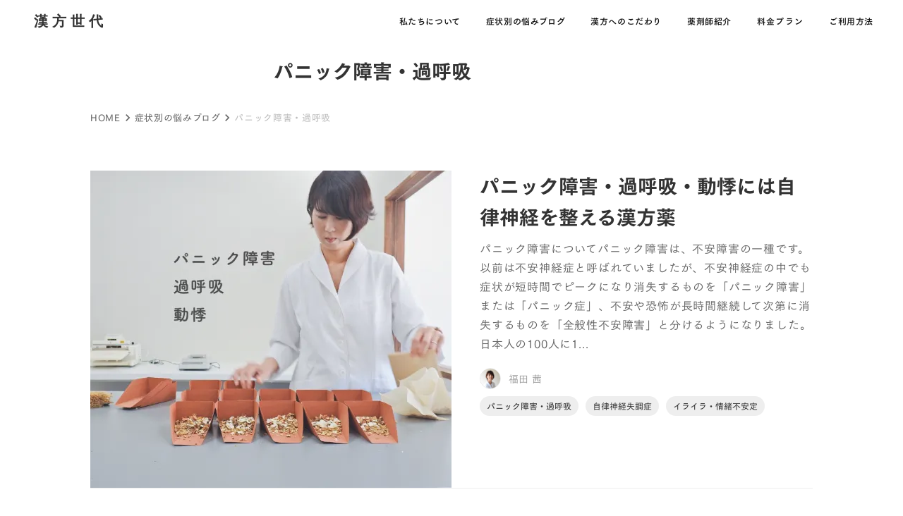

--- FILE ---
content_type: text/html;charset=utf-8
request_url: https://kamposedai.com/tags/panicdisorder
body_size: 35113
content:
<!DOCTYPE html>
<html lang="ja">
<head><meta charset="utf-8">
<meta name="viewport" content="width=device-width, initial-scale=1">
<title>パニック障害・過呼吸 Posts by tag</title>
<link rel="preconnect" href="https://fonts.gstatic.com" crossorigin>
<meta name="generator" content="Studio.Design">
<meta name="robots" content="noindex, nofollow">
<meta property="og:site_name" content="【公式】漢方世代｜オンライン漢方薬局">
<meta property="og:title" content="パニック障害・過呼吸 Posts by tag">
<meta property="og:image" content="https://storage.googleapis.com/production-os-assets/assets/3adbe460-973e-4215-ad76-1e8138be83bd">
<meta property="og:description" content="panicdisorder ">
<meta property="og:type" content="website">
<meta name="description" content="panicdisorder ">
<meta property="twitter:card" content="summary_large_image">
<meta property="twitter:image" content="https://storage.googleapis.com/production-os-assets/assets/3adbe460-973e-4215-ad76-1e8138be83bd">
<meta name="apple-mobile-web-app-title" content="パニック障害・過呼吸 Posts by tag">
<meta name="format-detection" content="telephone=no,email=no,address=no">
<meta name="chrome" content="nointentdetection">
<meta name="google-site-verification" content="0sUb52nX6THCbmcbNOu7tfmtlVUMJZbCe3qho4aVHDM">
<meta property="og:url" content="/tags/panicdisorder">
<link rel="icon" type="image/png" href="https://storage.googleapis.com/production-os-assets/assets/e388fc84-5931-4401-800a-75debafbb114" data-hid="2c9d455">
<link rel="apple-touch-icon" type="image/png" href="https://storage.googleapis.com/production-os-assets/assets/e388fc84-5931-4401-800a-75debafbb114" data-hid="74ef90c">
<link rel="stylesheet" href="https://fonts.fontplus.dev/v1/css/cmlwSDEN" crossorigin data-hid="56753b4"><link rel="modulepreload" as="script" crossorigin href="/_nuxt/entry.98227f41.js"><link rel="preload" as="style" href="/_nuxt/entry.be326413.css"><link rel="prefetch" as="image" type="image/svg+xml" href="/_nuxt/close_circle.c7480f3c.svg"><link rel="prefetch" as="image" type="image/svg+xml" href="/_nuxt/round_check.0ebac23f.svg"><link rel="prefetch" as="script" crossorigin href="/_nuxt/LottieRenderer.ac4e2a82.js"><link rel="prefetch" as="script" crossorigin href="/_nuxt/error-404.115a548b.js"><link rel="prefetch" as="script" crossorigin href="/_nuxt/error-500.4f91b1bb.js"><link rel="stylesheet" href="/_nuxt/entry.be326413.css"><style>.page-enter-active{transition:.6s cubic-bezier(.4,.4,0,1)}.page-leave-active{transition:.3s cubic-bezier(.4,.4,0,1)}.page-enter-from,.page-leave-to{opacity:0}</style><style>:root{--rebranding-loading-bg:#e5e5e5;--rebranding-loading-bar:#222}</style><style>.app[data-v-d12de11f]{align-items:center;flex-direction:column;height:100%;justify-content:center;width:100%}.title[data-v-d12de11f]{font-size:34px;font-weight:300;letter-spacing:2.45px;line-height:30px;margin:30px}</style><style>/*! * Font Awesome Free 6.4.2 by @fontawesome - https://fontawesome.com * License - https://fontawesome.com/license/free (Icons: CC BY 4.0, Fonts: SIL OFL 1.1, Code: MIT License) * Copyright 2023 Fonticons, Inc. */.fa-brands,.fa-solid{-moz-osx-font-smoothing:grayscale;-webkit-font-smoothing:antialiased;--fa-display:inline-flex;align-items:center;display:var(--fa-display,inline-block);font-style:normal;font-variant:normal;justify-content:center;line-height:1;text-rendering:auto}.fa-solid{font-family:Font Awesome\ 6 Free;font-weight:900}.fa-brands{font-family:Font Awesome\ 6 Brands;font-weight:400}:host,:root{--fa-style-family-classic:"Font Awesome 6 Free";--fa-font-solid:normal 900 1em/1 "Font Awesome 6 Free";--fa-style-family-brands:"Font Awesome 6 Brands";--fa-font-brands:normal 400 1em/1 "Font Awesome 6 Brands"}@font-face{font-display:block;font-family:Font Awesome\ 6 Free;font-style:normal;font-weight:900;src:url(https://storage.googleapis.com/production-os-assets/assets/fontawesome/1629704621943/6.4.2/webfonts/fa-solid-900.woff2) format("woff2"),url(https://storage.googleapis.com/production-os-assets/assets/fontawesome/1629704621943/6.4.2/webfonts/fa-solid-900.ttf) format("truetype")}@font-face{font-display:block;font-family:Font Awesome\ 6 Brands;font-style:normal;font-weight:400;src:url(https://storage.googleapis.com/production-os-assets/assets/fontawesome/1629704621943/6.4.2/webfonts/fa-brands-400.woff2) format("woff2"),url(https://storage.googleapis.com/production-os-assets/assets/fontawesome/1629704621943/6.4.2/webfonts/fa-brands-400.ttf) format("truetype")}</style><style>.spinner[data-v-36413753]{animation:loading-spin-36413753 1s linear infinite;height:16px;pointer-events:none;width:16px}.spinner[data-v-36413753]:before{border-bottom:2px solid transparent;border-right:2px solid transparent;border-color:transparent currentcolor currentcolor transparent;border-style:solid;border-width:2px;opacity:.2}.spinner[data-v-36413753]:after,.spinner[data-v-36413753]:before{border-radius:50%;box-sizing:border-box;content:"";height:100%;position:absolute;width:100%}.spinner[data-v-36413753]:after{border-left:2px solid transparent;border-top:2px solid transparent;border-color:currentcolor transparent transparent currentcolor;border-style:solid;border-width:2px;opacity:1}@keyframes loading-spin-36413753{0%{transform:rotate(0deg)}to{transform:rotate(1turn)}}</style><style>.design-canvas__modal{height:100%;pointer-events:none;position:fixed;transition:none;width:100%;z-index:2}.design-canvas__modal:focus{outline:none}.design-canvas__modal.v-enter-active .studio-canvas,.design-canvas__modal.v-leave-active,.design-canvas__modal.v-leave-active .studio-canvas{transition:.4s cubic-bezier(.4,.4,0,1)}.design-canvas__modal.v-enter-active .studio-canvas *,.design-canvas__modal.v-leave-active .studio-canvas *{transition:none!important}.design-canvas__modal.isNone{transition:none}.design-canvas__modal .design-canvas__modal__base{height:100%;left:0;pointer-events:auto;position:fixed;top:0;transition:.4s cubic-bezier(.4,.4,0,1);width:100%;z-index:-1}.design-canvas__modal .studio-canvas{height:100%;pointer-events:none}.design-canvas__modal .studio-canvas>*{background:none!important;pointer-events:none}</style><style>.LoadMoreAnnouncer[data-v-4f7a7294]{height:1px;margin:-1px;overflow:hidden;padding:0;position:absolute;width:1px;clip:rect(0,0,0,0);border-width:0;white-space:nowrap}</style><style>.TitleAnnouncer[data-v-692a2727]{height:1px;margin:-1px;overflow:hidden;padding:0;position:absolute;width:1px;clip:rect(0,0,0,0);border-width:0;white-space:nowrap}</style><style>.publish-studio-style[data-v-4493fe55]{transition:.4s cubic-bezier(.4,.4,0,1)}</style><style>.product-font-style[data-v-51f515bd]{transition:.4s cubic-bezier(.4,.4,0,1)}</style><style>@font-face{font-family:grandam;font-style:normal;font-weight:400;src:url(https://storage.googleapis.com/studio-front/fonts/grandam.ttf) format("truetype")}@font-face{font-family:Material Icons;font-style:normal;font-weight:400;src:url(https://storage.googleapis.com/production-os-assets/assets/material-icons/1629704621943/MaterialIcons-Regular.eot);src:local("Material Icons"),local("MaterialIcons-Regular"),url(https://storage.googleapis.com/production-os-assets/assets/material-icons/1629704621943/MaterialIcons-Regular.woff2) format("woff2"),url(https://storage.googleapis.com/production-os-assets/assets/material-icons/1629704621943/MaterialIcons-Regular.woff) format("woff"),url(https://storage.googleapis.com/production-os-assets/assets/material-icons/1629704621943/MaterialIcons-Regular.ttf) format("truetype")}.StudioCanvas{display:flex;height:auto;min-height:100dvh}.StudioCanvas>.sd{min-height:100dvh;overflow:clip}a,abbr,address,article,aside,audio,b,blockquote,body,button,canvas,caption,cite,code,dd,del,details,dfn,div,dl,dt,em,fieldset,figcaption,figure,footer,form,h1,h2,h3,h4,h5,h6,header,hgroup,html,i,iframe,img,input,ins,kbd,label,legend,li,main,mark,menu,nav,object,ol,p,pre,q,samp,section,select,small,span,strong,sub,summary,sup,table,tbody,td,textarea,tfoot,th,thead,time,tr,ul,var,video{border:0;font-family:sans-serif;line-height:1;list-style:none;margin:0;padding:0;text-decoration:none;-webkit-font-smoothing:antialiased;-webkit-backface-visibility:hidden;box-sizing:border-box;color:#333;transition:.3s cubic-bezier(.4,.4,0,1);word-spacing:1px}a:focus:not(:focus-visible),button:focus:not(:focus-visible),summary:focus:not(:focus-visible){outline:none}nav ul{list-style:none}blockquote,q{quotes:none}blockquote:after,blockquote:before,q:after,q:before{content:none}a,button{background:transparent;font-size:100%;margin:0;padding:0;vertical-align:baseline}ins{text-decoration:none}ins,mark{background-color:#ff9;color:#000}mark{font-style:italic;font-weight:700}del{text-decoration:line-through}abbr[title],dfn[title]{border-bottom:1px dotted;cursor:help}table{border-collapse:collapse;border-spacing:0}hr{border:0;border-top:1px solid #ccc;display:block;height:1px;margin:1em 0;padding:0}input,select{vertical-align:middle}textarea{resize:none}.clearfix:after{clear:both;content:"";display:block}[slot=after] button{overflow-anchor:none}</style><style>.sd{flex-wrap:nowrap;max-width:100%;pointer-events:all;z-index:0;-webkit-overflow-scrolling:touch;align-content:center;align-items:center;display:flex;flex:none;flex-direction:column;position:relative}.sd::-webkit-scrollbar{display:none}.sd,.sd.richText *{transition-property:all,--g-angle,--g-color-0,--g-position-0,--g-color-1,--g-position-1,--g-color-2,--g-position-2,--g-color-3,--g-position-3,--g-color-4,--g-position-4,--g-color-5,--g-position-5,--g-color-6,--g-position-6,--g-color-7,--g-position-7,--g-color-8,--g-position-8,--g-color-9,--g-position-9,--g-color-10,--g-position-10,--g-color-11,--g-position-11}input.sd,textarea.sd{align-content:normal}.sd[tabindex]:focus{outline:none}.sd[tabindex]:focus-visible{outline:1px solid;outline-color:Highlight;outline-color:-webkit-focus-ring-color}input[type=email],input[type=tel],input[type=text],select,textarea{-webkit-appearance:none}select{cursor:pointer}.frame{display:block;overflow:hidden}.frame>iframe{height:100%;width:100%}.frame .formrun-embed>iframe:not(:first-child){display:none!important}.image{position:relative}.image:before{background-position:50%;background-size:cover;border-radius:inherit;content:"";height:100%;left:0;pointer-events:none;position:absolute;top:0;transition:inherit;width:100%;z-index:-2}.sd.file{cursor:pointer;flex-direction:row;outline:2px solid transparent;outline-offset:-1px;overflow-wrap:anywhere;word-break:break-word}.sd.file:focus-within{outline-color:Highlight;outline-color:-webkit-focus-ring-color}.file>input[type=file]{opacity:0;pointer-events:none;position:absolute}.sd.text,.sd:where(.icon){align-content:center;align-items:center;display:flex;flex-direction:row;justify-content:center;overflow:visible;overflow-wrap:anywhere;word-break:break-word}.sd:where(.icon.fa){display:inline-flex}.material-icons{align-items:center;display:inline-flex;font-family:Material Icons;font-size:24px;font-style:normal;font-weight:400;justify-content:center;letter-spacing:normal;line-height:1;text-transform:none;white-space:nowrap;word-wrap:normal;direction:ltr;text-rendering:optimizeLegibility;-webkit-font-smoothing:antialiased}.sd:where(.icon.material-symbols){align-items:center;display:flex;font-style:normal;font-variation-settings:"FILL" var(--symbol-fill,0),"wght" var(--symbol-weight,400);justify-content:center;min-height:1em;min-width:1em}.sd.material-symbols-outlined{font-family:Material Symbols Outlined}.sd.material-symbols-rounded{font-family:Material Symbols Rounded}.sd.material-symbols-sharp{font-family:Material Symbols Sharp}.sd.material-symbols-weight-100{--symbol-weight:100}.sd.material-symbols-weight-200{--symbol-weight:200}.sd.material-symbols-weight-300{--symbol-weight:300}.sd.material-symbols-weight-400{--symbol-weight:400}.sd.material-symbols-weight-500{--symbol-weight:500}.sd.material-symbols-weight-600{--symbol-weight:600}.sd.material-symbols-weight-700{--symbol-weight:700}.sd.material-symbols-fill{--symbol-fill:1}a,a.icon,a.text{-webkit-tap-highlight-color:rgba(0,0,0,.15)}.fixed{z-index:2}.sticky{z-index:1}.button{transition:.4s cubic-bezier(.4,.4,0,1)}.button,.link{cursor:pointer}.submitLoading{opacity:.5!important;pointer-events:none!important}.richText{display:block;word-break:break-word}.richText [data-thread],.richText a,.richText blockquote,.richText em,.richText h1,.richText h2,.richText h3,.richText h4,.richText li,.richText ol,.richText p,.richText p>code,.richText pre,.richText pre>code,.richText s,.richText strong,.richText table tbody,.richText table tbody tr,.richText table tbody tr>td,.richText table tbody tr>th,.richText u,.richText ul{backface-visibility:visible;color:inherit;font-family:inherit;font-size:inherit;font-style:inherit;font-weight:inherit;letter-spacing:inherit;line-height:inherit;text-align:inherit}.richText p{display:block;margin:10px 0}.richText>p{min-height:1em}.richText img,.richText video{height:auto;max-width:100%;vertical-align:bottom}.richText h1{display:block;font-size:3em;font-weight:700;margin:20px 0}.richText h2{font-size:2em}.richText h2,.richText h3{display:block;font-weight:700;margin:10px 0}.richText h3{font-size:1em}.richText h4,.richText h5{font-weight:600}.richText h4,.richText h5,.richText h6{display:block;font-size:1em;margin:10px 0}.richText h6{font-weight:500}.richText [data-type=table]{overflow-x:auto}.richText [data-type=table] p{white-space:pre-line;word-break:break-all}.richText table{border:1px solid #f2f2f2;border-collapse:collapse;border-spacing:unset;color:#1a1a1a;font-size:14px;line-height:1.4;margin:10px 0;table-layout:auto}.richText table tr th{background:hsla(0,0%,96%,.5)}.richText table tr td,.richText table tr th{border:1px solid #f2f2f2;max-width:240px;min-width:100px;padding:12px}.richText table tr td p,.richText table tr th p{margin:0}.richText blockquote{border-left:3px solid rgba(0,0,0,.15);font-style:italic;margin:10px 0;padding:10px 15px}.richText [data-type=embed_code]{margin:20px 0;position:relative}.richText [data-type=embed_code]>.height-adjuster>.wrapper{position:relative}.richText [data-type=embed_code]>.height-adjuster>.wrapper[style*=padding-top] iframe{height:100%;left:0;position:absolute;top:0;width:100%}.richText [data-type=embed_code][data-embed-sandbox=true]{display:block;overflow:hidden}.richText [data-type=embed_code][data-embed-code-type=instagram]>.height-adjuster>.wrapper[style*=padding-top]{padding-top:100%}.richText [data-type=embed_code][data-embed-code-type=instagram]>.height-adjuster>.wrapper[style*=padding-top] blockquote{height:100%;left:0;overflow:hidden;position:absolute;top:0;width:100%}.richText [data-type=embed_code][data-embed-code-type=codepen]>.height-adjuster>.wrapper{padding-top:50%}.richText [data-type=embed_code][data-embed-code-type=codepen]>.height-adjuster>.wrapper iframe{height:100%;left:0;position:absolute;top:0;width:100%}.richText [data-type=embed_code][data-embed-code-type=slideshare]>.height-adjuster>.wrapper{padding-top:56.25%}.richText [data-type=embed_code][data-embed-code-type=slideshare]>.height-adjuster>.wrapper iframe{height:100%;left:0;position:absolute;top:0;width:100%}.richText [data-type=embed_code][data-embed-code-type=speakerdeck]>.height-adjuster>.wrapper{padding-top:56.25%}.richText [data-type=embed_code][data-embed-code-type=speakerdeck]>.height-adjuster>.wrapper iframe{height:100%;left:0;position:absolute;top:0;width:100%}.richText [data-type=embed_code][data-embed-code-type=snapwidget]>.height-adjuster>.wrapper{padding-top:30%}.richText [data-type=embed_code][data-embed-code-type=snapwidget]>.height-adjuster>.wrapper iframe{height:100%;left:0;position:absolute;top:0;width:100%}.richText [data-type=embed_code][data-embed-code-type=firework]>.height-adjuster>.wrapper fw-embed-feed{-webkit-user-select:none;-moz-user-select:none;user-select:none}.richText [data-type=embed_code_empty]{display:none}.richText ul{margin:0 0 0 20px}.richText ul li{list-style:disc;margin:10px 0}.richText ul li p{margin:0}.richText ol{margin:0 0 0 20px}.richText ol li{list-style:decimal;margin:10px 0}.richText ol li p{margin:0}.richText hr{border-top:1px solid #ccc;margin:10px 0}.richText p>code{background:#eee;border:1px solid rgba(0,0,0,.1);border-radius:6px;display:inline;margin:2px;padding:0 5px}.richText pre{background:#eee;border-radius:6px;font-family:Menlo,Monaco,Courier New,monospace;margin:20px 0;padding:25px 35px;white-space:pre-wrap}.richText pre code{border:none;padding:0}.richText strong{color:inherit;display:inline;font-family:inherit;font-weight:900}.richText em{font-style:italic}.richText a,.richText u{text-decoration:underline}.richText a{color:#007cff;display:inline}.richText s{text-decoration:line-through}.richText [data-type=table_of_contents]{background-color:#f5f5f5;border-radius:2px;color:#616161;font-size:16px;list-style:none;margin:0;padding:24px 24px 8px;text-decoration:underline}.richText [data-type=table_of_contents] .toc_list{margin:0}.richText [data-type=table_of_contents] .toc_item{color:currentColor;font-size:inherit!important;font-weight:inherit;list-style:none}.richText [data-type=table_of_contents] .toc_item>a{border:none;color:currentColor;font-size:inherit!important;font-weight:inherit;text-decoration:none}.richText [data-type=table_of_contents] .toc_item>a:hover{opacity:.7}.richText [data-type=table_of_contents] .toc_item--1{margin:0 0 16px}.richText [data-type=table_of_contents] .toc_item--2{margin:0 0 16px;padding-left:2rem}.richText [data-type=table_of_contents] .toc_item--3{margin:0 0 16px;padding-left:4rem}.sd.section{align-content:center!important;align-items:center!important;flex-direction:column!important;flex-wrap:nowrap!important;height:auto!important;max-width:100%!important;padding:0!important;width:100%!important}.sd.section-inner{position:static!important}@property --g-angle{syntax:"<angle>";inherits:false;initial-value:180deg}@property --g-color-0{syntax:"<color>";inherits:false;initial-value:transparent}@property --g-position-0{syntax:"<percentage>";inherits:false;initial-value:.01%}@property --g-color-1{syntax:"<color>";inherits:false;initial-value:transparent}@property --g-position-1{syntax:"<percentage>";inherits:false;initial-value:100%}@property --g-color-2{syntax:"<color>";inherits:false;initial-value:transparent}@property --g-position-2{syntax:"<percentage>";inherits:false;initial-value:100%}@property --g-color-3{syntax:"<color>";inherits:false;initial-value:transparent}@property --g-position-3{syntax:"<percentage>";inherits:false;initial-value:100%}@property --g-color-4{syntax:"<color>";inherits:false;initial-value:transparent}@property --g-position-4{syntax:"<percentage>";inherits:false;initial-value:100%}@property --g-color-5{syntax:"<color>";inherits:false;initial-value:transparent}@property --g-position-5{syntax:"<percentage>";inherits:false;initial-value:100%}@property --g-color-6{syntax:"<color>";inherits:false;initial-value:transparent}@property --g-position-6{syntax:"<percentage>";inherits:false;initial-value:100%}@property --g-color-7{syntax:"<color>";inherits:false;initial-value:transparent}@property --g-position-7{syntax:"<percentage>";inherits:false;initial-value:100%}@property --g-color-8{syntax:"<color>";inherits:false;initial-value:transparent}@property --g-position-8{syntax:"<percentage>";inherits:false;initial-value:100%}@property --g-color-9{syntax:"<color>";inherits:false;initial-value:transparent}@property --g-position-9{syntax:"<percentage>";inherits:false;initial-value:100%}@property --g-color-10{syntax:"<color>";inherits:false;initial-value:transparent}@property --g-position-10{syntax:"<percentage>";inherits:false;initial-value:100%}@property --g-color-11{syntax:"<color>";inherits:false;initial-value:transparent}@property --g-position-11{syntax:"<percentage>";inherits:false;initial-value:100%}</style><style>.snackbar[data-v-3129703d]{align-items:center;background:#fff;border:1px solid #ededed;border-radius:6px;box-shadow:0 16px 48px -8px rgba(0,0,0,.08),0 10px 25px -5px rgba(0,0,0,.11);display:flex;flex-direction:row;gap:8px;justify-content:space-between;left:50%;max-width:90vw;padding:16px 20px;position:fixed;top:32px;transform:translateX(-50%);-webkit-user-select:none;-moz-user-select:none;user-select:none;width:480px;z-index:9999}.snackbar.v-enter-active[data-v-3129703d],.snackbar.v-leave-active[data-v-3129703d]{transition:.4s cubic-bezier(.4,.4,0,1)}.snackbar.v-enter-from[data-v-3129703d],.snackbar.v-leave-to[data-v-3129703d]{opacity:0;transform:translate(-50%,-10px)}.snackbar .convey[data-v-3129703d]{align-items:center;display:flex;flex-direction:row;gap:8px;padding:0}.snackbar .convey .icon[data-v-3129703d]{background-position:50%;background-repeat:no-repeat;flex-shrink:0;height:24px;width:24px}.snackbar .convey .message[data-v-3129703d]{font-size:14px;font-style:normal;font-weight:400;line-height:20px;white-space:pre-line}.snackbar .convey.error .icon[data-v-3129703d]{background-image:url(/_nuxt/close_circle.c7480f3c.svg)}.snackbar .convey.error .message[data-v-3129703d]{color:#f84f65}.snackbar .convey.success .icon[data-v-3129703d]{background-image:url(/_nuxt/round_check.0ebac23f.svg)}.snackbar .convey.success .message[data-v-3129703d]{color:#111}.snackbar .button[data-v-3129703d]{align-items:center;border-radius:40px;color:#4b9cfb;display:flex;flex-shrink:0;font-family:Inter;font-size:12px;font-style:normal;font-weight:700;justify-content:center;line-height:16px;padding:4px 8px}.snackbar .button[data-v-3129703d]:hover{background:#f5f5f5}</style><style>a[data-v-160f89c6]{align-items:center;border-radius:4px;bottom:20px;height:20px;justify-content:center;left:20px;perspective:300px;position:fixed;transition:0s linear;width:84px;z-index:2000}@media (hover:hover){a[data-v-160f89c6]{transition:.4s cubic-bezier(.4,.4,0,1);will-change:width,height}a[data-v-160f89c6]:hover{height:32px;width:200px}}[data-v-160f89c6] .custom-fill path{fill:var(--234b47e2)}.fade-enter-active[data-v-160f89c6],.fade-leave-active[data-v-160f89c6]{position:absolute;transform:translateZ(0);transition:opacity .3s cubic-bezier(.4,.4,0,1);will-change:opacity,transform}.fade-enter-from[data-v-160f89c6],.fade-leave-to[data-v-160f89c6]{opacity:0}</style></head>
<body ><div id="__nuxt"><div><span></span><!----><!----></div></div><script type="application/json" id="__NUXT_DATA__" data-ssr="true">[["Reactive",1],{"data":2,"state":21,"_errors":22,"serverRendered":24,"path":25,"pinia":26},{"dynamicDatatags/panicdisorder":3},{"title":4,"slug":5,"_meta":6,"_filter":19,"id":20},"パニック障害・過呼吸","panicdisorder",{"project":7,"publishedAt":9,"createdAt":10,"order":11,"publishType":12,"schema":13,"uid":17,"updatedAt":18},{"id":8},"tjD2JP65cRpkMZ9JVC6n",["Date","2021-07-06T08:40:18.000Z"],["Date","2021-07-06T08:40:06.000Z"],29,"draft",{"id":14,"key":15,"postType":16},"QoYcx00y6irFjFp2o8qY","tags","blank","Wh0MJsjT",["Date","2021-07-06T08:40:18.000Z"],[],"6oELwaeo0EIfeyJE9dCj",{},{"dynamicDatatags/panicdisorder":23},null,true,"/tags/panicdisorder",{"cmsContentStore":27,"indexStore":31,"projectStore":34,"productStore":63,"pageHeadStore":301},{"listContentsMap":28,"contentMap":29},["Map"],["Map",30,3],"tags/panicdisorder",{"routeType":32,"host":33},"publish","kamposedai.com",{"project":35},{"id":36,"name":37,"type":38,"customDomain":39,"iconImage":39,"coverImage":40,"displayBadge":41,"integrations":42,"snapshot_path":61,"snapshot_id":62,"recaptchaSiteKey":-1},"Kwa5b4yGWX","漢方世代","web","","https://storage.googleapis.com/production-os-assets/assets/3cd709e2-f667-494b-85c7-68c3a031b3ed",false,[43,46,49,52,55,58],{"integration_name":44,"code":45},"facebook-pixel","257485515921963",{"integration_name":47,"code":48},"fontplus","cmlwSDEN",{"integration_name":50,"code":51},"google-analytics","UA-190421542-1",{"integration_name":53,"code":54},"google-tag-manager","GTM-TQD3JZ6",{"integration_name":56,"code":57},"search-console","0sUb52nX6THCbmcbNOu7tfmtlVUMJZbCe3qho4aVHDM",{"integration_name":59,"code":60},"typesquare","unused","https://storage.googleapis.com/studio-publish/projects/Kwa5b4yGWX/gO0lRoM5O2/","gO0lRoM5O2",{"product":64,"isLoaded":24,"selectedModalIds":298,"redirectPage":23,"isInitializedRSS":41,"pageViewMap":299,"symbolViewMap":300},{"breakPoints":65,"colors":72,"fonts":73,"head":114,"info":121,"pages":128,"resources":269,"symbols":272,"style":279,"styleVars":281,"enablePassword":41,"classes":294,"publishedUid":297},[66,69],{"maxWidth":67,"name":68},480,"mobile",{"maxWidth":70,"name":71},768,"tablet",[],[74,87,89,93,106],{"family":75,"subsets":76,"variants":79,"vendor":86},"Noto Sans JP",[77,78],"latin","japanese",[80,81,82,83,84,85],"100","300","regular","500","700","900","google",{"family":88,"vendor":59},"ゴシックMB101 DB JIS2004",{"family":90,"subsets":91,"variants":92,"vendor":86},"Cabin Sketch",[77],[82,84],{"family":94,"subsets":95,"variants":101,"vendor":86},"Ubuntu",[96,97,98,99,77,100],"cyrillic","cyrillic-ext","greek","greek-ext","latin-ext",[81,102,82,103,83,104,84,105],"300italic","italic","500italic","700italic",{"family":107,"subsets":108,"variants":109,"vendor":47},"Tsukushi Gothic",[78],[110,81,111,83,112,84,113,85],"200","400","600","800",{"favicon":115,"lang":116,"meta":117,"title":120},"https://storage.googleapis.com/production-os-assets/assets/e388fc84-5931-4401-800a-75debafbb114","ja",{"description":118,"og:image":119},"「漢方世代」は、LINEやメール、ビデオ通話などで薬剤師に健康相談ができるオンライン漢方薬局です。ひとりひとりに合わせた高品質の漢方薬が自宅に届き、日本中どこでも快適な漢方生活がはじめられます。","https://storage.googleapis.com/production-os-assets/assets/3adbe460-973e-4215-ad76-1e8138be83bd","【公式】漢方世代｜オンライン漢方薬局",{"baseWidth":122,"created_at":123,"screen":124,"type":38,"updated_at":126,"version":127},1280,1518591100346,{"height":125,"isAutoHeight":41,"width":122,"workingState":41},600,1518792996878,"4.1.3",[129,147,155,165,173,181,186,194,202,210,218,224,228,232,236,240,244,248,260],{"head":130,"id":135,"position":136,"type":138,"uuid":139,"symbolIds":140},{"favicon":39,"ldJson":131,"meta":132,"title":120},"{\n  \"@context\": \"http://schema.org\",\n  \"@type\": \"WebSite\",\n  \"name\": \"漢方世代\",\n  \"url\": \"https://kamposedai.com/\"\n}\n",{"description":133,"og:image":134},"「漢方世代」は、オンラインで漢方相談ができる次世代の漢方薬局です。20年以上の漢方相談経験を持つ女性薬剤師が、一人一人の体質や症状に合わせたオーダーメイドの漢方薬を調合し、全国どこへでも直接お届けします。オンライン相談や詳細な体質診断を通じて、あなたの健康をサポートします。","https://storage.googleapis.com/production-os-assets/assets/8d5cf1ef-545f-4374-9849-17972458f742","/",{"x":137,"y":137},0,"page","41740eb7-b617-4194-b475-40793e581d10",[141,142,143,144,145,146],"34de221d-d2c9-46fb-a649-9102238cec6e","fde02005-49a7-44ad-9078-8237496b9aaa","9dd7ad85-cc5e-4bad-a2ce-526d868fdbd7","0b155d4c-801b-40c8-91a9-706ef4447b26","1c6af554-3511-4a59-9fab-2d91aefef7b3","9abb4864-de05-48e8-9dec-0a7f42cc5011",{"head":148,"id":152,"type":138,"uuid":153,"symbolIds":154},{"favicon":39,"lang":116,"ldJson":131,"meta":149,"title":151},{"description":150,"og:image":39},"漢方世代では、今までなんとなくの不調や不安を我慢したりそのままにしていた人たちに、もっと手軽にもっと身近に漢方薬を取り入れていただけるよう、大切にしている4つのことがあります。","私たちについて - 漢方世代｜オンライン漢方薬局","story","63e5e624-81b1-406a-b508-57f9d7a88d8c",[141,142,146],{"head":156,"id":161,"position":162,"type":138,"uuid":163,"symbolIds":164},{"favicon":39,"ldJson":157,"meta":158,"title":160},"{\n  \"@context\": \"http://schema.org\",\n  \"@type\": \"WebSite\",\n  \"name\": \"漢方世代\",\n  \"url\": \"https://kamposedai.com/\"\n}",{"description":159,"og:image":39},"よく相談が寄せられるお悩み、漢方の考え方、代表的漢方薬、改善例などをご紹介。生理痛、生理不順、PMS、子宮筋腫、子宮内膜症、多嚢胞性卵巣症候群、妊活、更年期障害、ニキビ、蕁麻疹、アレルギー、自律神経失調症など。","症状別の悩みブログ - 漢方世代｜オンライン漢方薬局","blog",{"x":137,"y":137},"fcfaca34-a22f-4401-ab45-d1e20494a80d",[141,142,146],{"head":166,"id":170,"type":138,"uuid":171,"symbolIds":172},{"favicon":39,"ldJson":157,"meta":167,"title":169},{"description":168,"og:image":39},"漢方世代では、煎じ薬の原料となる生薬一つ一つを厳選。こちらでは特にこだわった、紅参（コウジン）、当帰（トウキ）、熟地黄（ジュクジオウ）、柴胡（サイコ）、黄耆（オウギ）、桂枝（ケイシ）・桂心（ケイシン）、白芍（ビャクシャク）・赤芍（セキシャク）について詳しく紹介。","漢方へのこだわり - 漢方世代｜オンライン漢方薬局","quality","bccb942d-7214-41b4-8f4e-961aaf0dd99a",[141,142,146],{"head":174,"id":178,"type":138,"uuid":179,"symbolIds":180},{"favicon":39,"ldJson":157,"meta":175,"title":177},{"description":176,"og:image":39},"福田茜 / 薬剤師 - 1978年、福岡県福岡市生まれ。九州大学薬学部卒。東洋医学に携わり20年。 2021年、オンライン漢方薬局「漢方世代」を立ち上げる。","薬剤師紹介（福田茜） - 漢方世代｜オンライン漢方薬局","pharmacist-akane-fukuda","3aecc106-2772-449a-87cc-cfa0ea7ca096",[141,142,143,144,146],{"id":182,"redirectTo":183,"type":184,"uuid":185},"pharmacist-akane-fukdua","/pharmacist-akane-fukuda","redirect","03aa41b0-cdd9-4486-81a9-db8dc02fc9b0",{"head":187,"id":191,"type":138,"uuid":192,"symbolIds":193},{"favicon":39,"ldJson":157,"meta":188,"title":190},{"description":189,"og:image":39},"料金はオンラインに特化することで、漢方薬は高いというイメージを一新。月額定額制で高いものをすすめられる心配もなく、はじめての方はお試しプランから始められます。","料金プラン - 漢方世代｜オンライン漢方薬局","price","52ad8515-5890-4431-864c-ca30068037f8",[141,142,146],{"head":195,"id":199,"type":138,"uuid":200,"symbolIds":201},{"favicon":39,"ldJson":157,"meta":196,"title":198},{"description":197,"og:image":39},"漢方の相談からお届けまでシンプルです。カウンセリング方法オンラインによるビデオ通話、LINEやメールなど日本全国どこからでも対応可能です。","ご利用方法 - 漢方世代｜オンライン漢方薬局","guide","6f56f208-ad17-4fe9-bef3-add7478565c8",[141,142,145,146],{"head":203,"id":207,"type":138,"uuid":208,"symbolIds":209},{"favicon":39,"meta":204,"title":206},{"description":205,"og:image":39},"「漢方世代」は、オンラインやメール、LINE、電話などで薬剤師に健康相談ができる次世代の漢方薬局です。ひとりひとりに合わせた高品質の漢方薬が自宅に届き、日本中どこでも快適な漢方生活がはじめられます。","法的表示 - 漢方世代｜オンライン漢方薬局","legaldisplay","e38485f9-90a9-46fd-aec7-bfa2d9de1cb6",[141,146],{"head":211,"id":215,"type":138,"uuid":216,"symbolIds":217},{"favicon":39,"meta":212,"title":214},{"description":205,"og:image":39,"robots":213},"noindex","プライバシーポリシー - 漢方世代｜オンライン漢方薬局","privacy","b5bec232-c131-4f6e-8152-cd22f18c0e1f",[141,146],{"head":219,"id":220,"responsive":24,"type":221,"uuid":222,"symbolIds":223},{"title":39},"menu","modal","88adb3d2-5b48-4dca-9076-4e407074b9ec",[],{"id":225,"responsive":24,"type":221,"uuid":226,"symbolIds":227},"newrecruit","a5c9e5ca-7353-4117-a55c-6602982b02de",[],{"id":229,"responsive":24,"type":221,"uuid":230,"symbolIds":231},"career","2e027390-2735-4b50-bb22-d7b9babc2268",[],{"id":233,"responsive":24,"type":221,"uuid":234,"symbolIds":235},"pregnancy","0d1a77d8-17de-417e-9499-5149f4d9f06e",[],{"id":237,"responsive":24,"type":221,"uuid":238,"symbolIds":239},"parenting","c0485eaa-01fd-4702-a0a2-31f919805d20",[],{"id":241,"responsive":24,"type":221,"uuid":242,"symbolIds":243},"pre_menopause","1eef9aa0-bf7e-4b97-96b7-cac952da98a4",[],{"id":245,"responsive":24,"type":221,"uuid":246,"symbolIds":247},"menopause","3b003008-f283-4088-aa00-8388335bd8ba",[],{"cmsRequest":249,"head":252,"id":257,"type":138,"uuid":258,"symbolIds":259},{"contentSlug":250,"schemaKey":251},"{{$route.params.slug}}","posts",{"favicon":39,"ldJson":131,"meta":253,"title":256},{"description":254,"og:image":255},"{{body}} ","{{cover}}","{{title}} ","blog/:slug","e3bea777-b6eb-4103-9995-7e5fbfadcb1d",[141,142,144,143,146],{"cmsRequest":261,"head":262,"id":266,"type":138,"uuid":267,"symbolIds":268},{"contentSlug":250,"schemaKey":15},{"favicon":39,"meta":263,"title":265},{"description":264,"og:image":39,"robots":213},"{{slug}} ","{{title}} Posts by tag","tags/:slug","786bf949-fab6-4082-aec6-23495a538d95",[141,142,146],{"rssList":270,"apiList":271,"cmsProjectId":8},[],[],[273,274,275,276,277,278],{"uuid":146},{"uuid":141},{"uuid":142},{"uuid":144},{"uuid":143},{"uuid":145},{"fontFamily":280},[],{"fontFamily":282},[283,286,289,292],{"key":284,"name":39,"value":285},"519d54ce","'Tsukushi Gothic'",{"key":287,"name":39,"value":288},"45b9ebd6","'ゴシックMB101 DB JIS2004'",{"key":290,"name":39,"value":291},"f48630f7","'Cabin Sketch'",{"key":293,"name":39,"value":94},"ad91f39f",{"typography":295,"motion":296},[],[],"20250513073159",[],{},["Map"],{"googleFontMap":302,"typesquareLoaded":41,"hasCustomFont":41,"materialSymbols":303},["Map"],[]]</script><script>window.__NUXT__={};window.__NUXT__.config={public:{apiBaseUrl:"https://api.studiodesignapp.com/api",cmsApiBaseUrl:"https://api.cms.studiodesignapp.com",previewBaseUrl:"https://preview.studio.site",facebookAppId:"569471266584583",firebaseApiKey:"AIzaSyBkjSUz89vvvl35U-EErvfHXLhsDakoNNg",firebaseProjectId:"studio-7e371",firebaseAuthDomain:"studio-7e371.firebaseapp.com",firebaseDatabaseURL:"https://studio-7e371.firebaseio.com",firebaseStorageBucket:"studio-7e371.appspot.com",firebaseMessagingSenderId:"373326844567",firebaseAppId:"1:389988806345:web:db757f2db74be8b3",studioDomain:".studio.site",studioPublishUrl:"https://storage.googleapis.com/studio-publish",studioPublishIndexUrl:"https://storage.googleapis.com/studio-publish-index",rssApiPath:"https://rss.studiodesignapp.com/rssConverter",embedSandboxDomain:".studioiframesandbox.com",apiProxyUrl:"https://studio-api-proxy-rajzgb4wwq-an.a.run.app",proxyApiBaseUrl:"",isDev:false,fontsApiBaseUrl:"https://fonts.studio.design",jwtCookieName:"jwt_token"},app:{baseURL:"/",buildAssetsDir:"/_nuxt/",cdnURL:""}}</script><script type="module" src="/_nuxt/entry.98227f41.js" crossorigin></script></body>
</html>

--- FILE ---
content_type: text/plain; charset=utf-8
request_url: https://analytics.studiodesignapp.com/event
body_size: -231
content:
Message published: 17805336035956382